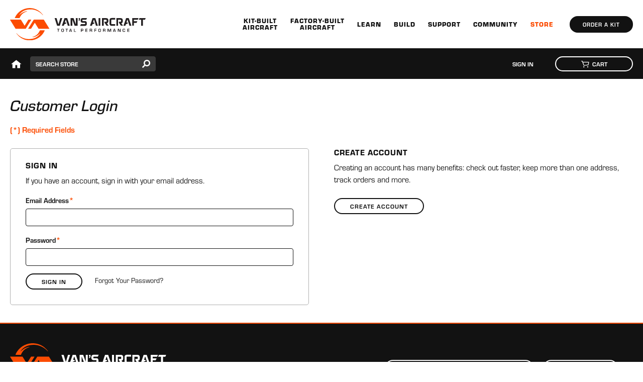

--- FILE ---
content_type: text/html; charset=UTF-8
request_url: https://store.vansaircraft.com/customer/account/login/referer/aHR0cHM6Ly9zdG9yZS52YW5zYWlyY3JhZnQuY29tL2tpdHMtY29tcG9uZW50cy9ydi04LWtpdC5odG1sP3A9Mw%2C%2C/
body_size: 10692
content:
<!doctype html>
<html lang="en">
    <head >
        <script>
    var LOCALE = 'en\u002DUS';
    var BASE_URL = 'https\u003A\u002F\u002Fstore.vansaircraft.com\u002F';
    var require = {
        'baseUrl': 'https\u003A\u002F\u002Fstore.vansaircraft.com\u002Fstatic\u002Fversion1767616972\u002Ffrontend\u002FVans\u002Fvansaircraft\u002Fen_US'
    };</script>        <meta charset="utf-8"/>
<meta name="title" content="Customer Login"/>
<meta name="robots" content="INDEX,FOLLOW"/>
<meta name="viewport" content="width=device-width, initial-scale=1"/>
<meta name="format-detection" content="telephone=no"/>
<title>Customer Login</title>
<link  rel="stylesheet" type="text/css"  media="all" href="https://store.vansaircraft.com/static/version1767616972/frontend/Vans/vansaircraft/en_US/mage/calendar.css" />
<link  rel="stylesheet" type="text/css"  media="all" href="https://store.vansaircraft.com/static/version1767616972/frontend/Vans/vansaircraft/en_US/css/styles-m.css" />
<link  rel="stylesheet" type="text/css"  media="all" href="https://store.vansaircraft.com/static/version1767616972/frontend/Vans/vansaircraft/en_US/css/jquery.mmenu.css" />
<link  rel="stylesheet" type="text/css"  media="all" href="https://store.vansaircraft.com/static/version1767616972/frontend/Vans/vansaircraft/en_US/css/jquery.mmenu.navbars.css" />
<link  rel="stylesheet" type="text/css"  media="all" href="https://store.vansaircraft.com/static/version1767616972/frontend/Vans/vansaircraft/en_US/css/jquery.mmenu.fullscreen.css" />
<link  rel="stylesheet" type="text/css"  media="all" href="https://store.vansaircraft.com/static/version1767616972/frontend/Vans/vansaircraft/en_US/Amasty_Storelocator/vendor/chosen/chosen.min.css" />
<link  rel="stylesheet" type="text/css"  media="screen and (min-width: 768px)" href="https://store.vansaircraft.com/static/version1767616972/frontend/Vans/vansaircraft/en_US/css/styles-l.css" />
<link  rel="stylesheet" type="text/css"  media="print" href="https://store.vansaircraft.com/static/version1767616972/frontend/Vans/vansaircraft/en_US/css/print.css" />
<link  rel="stylesheet" type="text/css"  media="all" href="https://use.typekit.net/opi5btm.css" />
<link  rel="stylesheet" type="text/css"  media="all" href="https://www.vansaircraft.com/wp-content/themes/vans-aircraft/dist/styles/main.css" />
<link  rel="icon" type="image/x-icon" href="https://store.vansaircraft.com/static/version1767616972/frontend/Vans/vansaircraft/en_US/Magento_Theme/favicon.ico" />
<link  rel="shortcut icon" type="image/x-icon" href="https://store.vansaircraft.com/static/version1767616972/frontend/Vans/vansaircraft/en_US/Magento_Theme/favicon.ico" />
<script  type="text/javascript"  src="https://store.vansaircraft.com/static/version1767616972/frontend/Vans/vansaircraft/en_US/requirejs/require.js"></script>
<script  type="text/javascript"  src="https://store.vansaircraft.com/static/version1767616972/frontend/Vans/vansaircraft/en_US/mage/requirejs/mixins.js"></script>
<script  type="text/javascript"  src="https://store.vansaircraft.com/static/version1767616972/frontend/Vans/vansaircraft/en_US/requirejs-config.js"></script>
<script  type="text/javascript"  src="https://store.vansaircraft.com/static/version1767616972/frontend/Vans/vansaircraft/en_US/Smile_ElasticsuiteTracker/js/tracking.js"></script>
<link rel="preload" as="font" crossorigin="anonymous" href="https://store.vansaircraft.com/static/version1767616972/frontend/Vans/vansaircraft/en_US/fonts/opensans/light/opensans-300.woff2" />
<link rel="preload" as="font" crossorigin="anonymous" href="https://store.vansaircraft.com/static/version1767616972/frontend/Vans/vansaircraft/en_US/fonts/opensans/regular/opensans-400.woff2" />
<link rel="preload" as="font" crossorigin="anonymous" href="https://store.vansaircraft.com/static/version1767616972/frontend/Vans/vansaircraft/en_US/fonts/opensans/semibold/opensans-600.woff2" />
<link rel="preload" as="font" crossorigin="anonymous" href="https://store.vansaircraft.com/static/version1767616972/frontend/Vans/vansaircraft/en_US/fonts/opensans/bold/opensans-700.woff2" />
<link rel="preload" as="font" crossorigin="anonymous" href="https://store.vansaircraft.com/static/version1767616972/frontend/Vans/vansaircraft/en_US/fonts/Luma-Icons.woff2" />
<link  href="https://fonts.googleapis.com/css?family=Teko:500" />
            <script type="text/x-magento-init">
        {
            "*": {
                "Magento_PageCache/js/form-key-provider": {
                    "isPaginationCacheEnabled":
                        0                }
            }
        }
    </script>
<script>
try{smileTracker.setConfig({beaconUrl:'https://store.vansaircraft.com/elasticsuite/tracker/hit/image/h.png',telemetryUrl:'https://t.elasticsuite.io/track',telemetryEnabled:'1',sessionConfig:{"visit_cookie_name":"STUID","visit_cookie_lifetime":"14400","visitor_cookie_lifetime":"365","visitor_cookie_name":"STVID","domain":"store.vansaircraft.com","path":"\/"},endpointUrl:'https://store.vansaircraft.com/rest/V1/elasticsuite-tracker/hit',});smileTracker.addPageVar('store_id','1');require(['Smile_ElasticsuiteTracker/js/user-consent'],function(userConsent){if(userConsent({"cookieRestrictionEnabled":"0","cookieRestrictionName":"user_allowed_save_cookie"})){smileTracker.sendTag();}});}catch(err){;}
</script>
    </head>
    <body data-container="body"
          data-mage-init='{"loaderAjax": {}, "loader": { "icon": "https://store.vansaircraft.com/static/version1767616972/frontend/Vans/vansaircraft/en_US/images/loader-2.gif"}}'
        id="html-body" class="customer-account-login page-layout-1column">
        <header class="page-header"><a href="#main" class="bypass-block">Skip to content</a>
<div class="banner" id="banner">
  <div class="container">
    <a class="banner__brand" href="https://www.vansaircraft.com/"><img src="https://www.vansaircraft.com/wp-content/themes/vans-aircraft/dist/images/logo-black.svg" alt="Van&#039;s Aircraft Total Performance RV Kit Planes"></a>
    <button class="banner__nav-toggle js-toggle-mobile-menu" aria-controls="mobile-menu" aria-expanded="false">
      <span class="bar"></span>
      <span class="bar"></span>
      <span class="bar"></span>
      <span class="bar"></span>
      <span class="screen-reader-text">Menu</span>
    </button>
    <nav class="banner__nav-primary-mobile" id="mobile-menu">
      <div class="js-main-menu-mobile"><ul id="menu-header-mobile" class="menu"><li id="menu-item-12739" class="menu-item menu-item-type-custom menu-item-object-custom menu-item-has-children menu-item-12739"><a href="#">Kit-Built Aircraft</a>
<ul class="sub-menu">
	<li id="menu-item-26481" class="aircraft rv-15 menu-item menu-item-type-post_type menu-item-object-page menu-item-26481"><a href="https://www.vansaircraft.com/rv-15/">RV-15</a></li>
	<li id="menu-item-12740" class="menu-item menu-item-type-post_type menu-item-object-page menu-item-12740"><a href="https://www.vansaircraft.com/rv-14/">RV-14 / 14A</a></li>
	<li id="menu-item-12741" class="menu-item menu-item-type-post_type menu-item-object-page menu-item-12741"><a href="https://www.vansaircraft.com/rv-12is/">RV-12iS</a></li>
	<li id="menu-item-12742" class="menu-item menu-item-type-post_type menu-item-object-page menu-item-12742"><a href="https://www.vansaircraft.com/rv-10/">RV-10</a></li>
	<li id="menu-item-12743" class="menu-item menu-item-type-post_type menu-item-object-page menu-item-12743"><a href="https://www.vansaircraft.com/rv-9/">RV-9 / 9A</a></li>
	<li id="menu-item-12744" class="menu-item menu-item-type-post_type menu-item-object-page menu-item-12744"><a href="https://www.vansaircraft.com/rv-8/">RV-8 / 8A</a></li>
	<li id="menu-item-12745" class="menu-item menu-item-type-post_type menu-item-object-page menu-item-12745"><a href="https://www.vansaircraft.com/rv-7/">RV-7 / 7A</a></li>
	<li id="menu-item-26895" class="menu-item menu-item-type-post_type menu-item-object-page menu-item-26895"><a href="https://www.vansaircraft.com/legacyrvs/">Legacy RVs</a></li>
</ul>
</li>
<li id="menu-item-25685" class="menu-item menu-item-type-custom menu-item-object-custom menu-item-has-children menu-item-25685"><a href="#">Factory-Built Aircraft</a>
<ul class="sub-menu">
	<li id="menu-item-25686" class="menu-item menu-item-type-post_type menu-item-object-page menu-item-25686"><a href="https://www.vansaircraft.com/rv-12is-slsa/">RV-12iS SLSA</a></li>
	<li id="menu-item-25691" class="menu-item menu-item-type-post_type menu-item-object-page menu-item-25691"><a href="https://www.vansaircraft.com/rv-12is-slsa/rv-12ist-trainer/">Technically-Advanced Flight Trainer</a></li>
	<li id="menu-item-25690" class="menu-item menu-item-type-post_type menu-item-object-page menu-item-25690"><a href="https://www.vansaircraft.com/rv-12is-slsa/operation-and-training/">IFR Operation and Training</a></li>
	<li id="menu-item-27333" class="menu-item menu-item-type-post_type menu-item-object-page menu-item-27333"><a href="https://www.vansaircraft.com/rv-12is-slsa/flight-schools/">Flight Schools</a></li>
	<li id="menu-item-25689" class="menu-item menu-item-type-post_type menu-item-object-page menu-item-25689"><a href="https://www.vansaircraft.com/rv-12is-slsa/history/">History</a></li>
	<li id="menu-item-25687" class="menu-item menu-item-type-post_type menu-item-object-page menu-item-25687"><a href="https://www.vansaircraft.com/rv-12is-slsa/paint-schemes/">Paint Schemes</a></li>
</ul>
</li>
<li id="menu-item-12750" class="menu-item menu-item-type-custom menu-item-object-custom menu-item-has-children menu-item-12750"><a href="#">Learn</a>
<ul class="sub-menu">
	<li id="menu-item-12751" class="menu-item menu-item-type-post_type menu-item-object-page menu-item-12751"><a href="https://www.vansaircraft.com/rv-design/">RV Design</a></li>
	<li id="menu-item-12752" class="menu-item menu-item-type-post_type menu-item-object-page menu-item-12752"><a href="https://www.vansaircraft.com/flying-an-rv/">Flying an RV</a></li>
	<li id="menu-item-12757" class="menu-item menu-item-type-post_type menu-item-object-page menu-item-12757"><a href="https://www.vansaircraft.com/demo-an-rv/">Demo an RV</a></li>
	<li id="menu-item-12753" class="menu-item menu-item-type-post_type menu-item-object-page menu-item-12753"><a href="https://www.vansaircraft.com/safety/">Safety</a></li>
	<li id="menu-item-12754" class="menu-item menu-item-type-post_type menu-item-object-page menu-item-12754"><a href="https://www.vansaircraft.com/which-rv-is-right-for-me/">Which RV is Right for Me?</a></li>
	<li id="menu-item-12755" class="menu-item menu-item-type-post_type menu-item-object-page menu-item-12755"><a href="https://www.vansaircraft.com/rv-flight-training/">RV Flight Training</a></li>
	<li id="menu-item-12756" class="menu-item menu-item-type-post_type menu-item-object-page menu-item-12756"><a href="https://www.vansaircraft.com/construction-classes/">Construction Classes and Builder Assist</a></li>
	<li id="menu-item-13988" class="menu-item menu-item-type-post_type menu-item-object-page menu-item-13988"><a href="https://www.vansaircraft.com/faq/">FAQ</a></li>
</ul>
</li>
<li id="menu-item-12759" class="menu-item menu-item-type-custom menu-item-object-custom menu-item-has-children menu-item-12759"><a href="#">Build</a>
<ul class="sub-menu">
	<li id="menu-item-12760" class="menu-item menu-item-type-post_type menu-item-object-page menu-item-12760"><a href="https://www.vansaircraft.com/building-an-rv/">Building an RV</a></li>
	<li id="menu-item-12761" class="menu-item menu-item-type-post_type menu-item-object-page menu-item-12761"><a href="https://www.vansaircraft.com/standard-kits/">Standard Kits</a></li>
	<li id="menu-item-12762" class="menu-item menu-item-type-post_type menu-item-object-page menu-item-12762"><a href="https://www.vansaircraft.com/quickbuild-kits/">QuickBuild Kits</a></li>
	<li id="menu-item-12763" class="menu-item menu-item-type-post_type menu-item-object-page menu-item-12763"><a href="https://www.vansaircraft.com/powerplants/">Powerplants</a></li>
	<li id="menu-item-12764" class="menu-item menu-item-type-post_type menu-item-object-page menu-item-12764"><a href="https://www.vansaircraft.com/building-an-rv/tools/">Tools</a></li>
	<li id="menu-item-12765" class="menu-item menu-item-type-post_type menu-item-object-page menu-item-12765"><a href="https://www.vansaircraft.com/propellers/">Propellers</a></li>
	<li id="menu-item-12766" class="menu-item menu-item-type-post_type menu-item-object-page menu-item-12766"><a href="https://www.vansaircraft.com/stem/">STEM Programs</a></li>
</ul>
</li>
<li id="menu-item-12768" class="menu-item menu-item-type-custom menu-item-object-custom menu-item-has-children menu-item-12768"><a href="#">Support</a>
<ul class="sub-menu">
	<li id="menu-item-12769" class="menu-item menu-item-type-post_type menu-item-object-page menu-item-12769"><a href="https://www.vansaircraft.com/builder-support/">Builder Support</a></li>
	<li id="menu-item-12770" class="menu-item menu-item-type-post_type menu-item-object-page menu-item-12770"><a href="https://www.vansaircraft.com/service-information-and-revisions/">Safety &#038; Service Info</a></li>
	<li id="menu-item-12771" class="menu-item menu-item-type-post_type menu-item-object-page menu-item-12771"><a href="https://www.vansaircraft.com/service-centers/">SLSA Service Centers</a></li>
	<li id="menu-item-12772" class="menu-item menu-item-type-post_type menu-item-object-page menu-item-12772"><a href="https://www.vansaircraft.com/plans-manuals/">Plans / Manuals</a></li>
	<li id="menu-item-12767" class="menu-item menu-item-type-post_type menu-item-object-page menu-item-12767"><a href="https://www.vansaircraft.com/faq-technical-builder-items/">Tech Q&#038;A</a></li>
	<li id="menu-item-12773" class="menu-item menu-item-type-post_type menu-item-object-page menu-item-12773"><a href="https://www.vansaircraft.com/downloads/">Downloads</a></li>
</ul>
</li>
<li id="menu-item-12774" class="menu-item menu-item-type-custom menu-item-object-custom menu-item-has-children menu-item-12774"><a href="#">Community</a>
<ul class="sub-menu">
	<li id="menu-item-12776" class="menu-item menu-item-type-post_type menu-item-object-page menu-item-12776"><a href="https://www.vansaircraft.com/builder-groups/">Builder Groups</a></li>
	<li id="menu-item-12777" class="menu-item menu-item-type-post_type_archive menu-item-object-vans_first_flight menu-item-12777"><a href="https://www.vansaircraft.com/first-flights/">First Flights</a></li>
	<li id="menu-item-12778" class="menu-item menu-item-type-post_type menu-item-object-page current_page_parent menu-item-12778"><a href="https://www.vansaircraft.com/news/">News</a></li>
	<li id="menu-item-12779" class="menu-item menu-item-type-post_type menu-item-object-page menu-item-12779"><a href="https://www.vansaircraft.com/events/">Events</a></li>
	<li id="menu-item-14258" class="menu-item menu-item-type-post_type menu-item-object-page menu-item-14258"><a href="https://www.vansaircraft.com/internet-resources/">Internet Resources</a></li>
</ul>
</li>
<li id="menu-item-12780" class="menu-item menu-item-type-custom menu-item-object-custom menu-item-12780"><a href="https://store.vansaircraft.com/">Store</a></li>
<li id="menu-item-12781" class="menu-item menu-item-type-post_type menu-item-object-page menu-item-12781"><a href="https://www.vansaircraft.com/contact/">Contact Us</a></li>
<li id="menu-item-12782" class="menu-item menu-item-type-post_type menu-item-object-page menu-item-12782"><a href="https://www.vansaircraft.com/company/">The Company</a></li>
<li id="menu-item-24607" class="menu-item menu-item-type-custom menu-item-object-custom menu-item-24607"><a href="https://jobs.appone.com/vansaircraftcareers">Careers</a></li>
<li id="menu-item-14683" class="menu-item menu-item-type-post_type menu-item-object-page menu-item-14683"><a href="https://www.vansaircraft.com/media/">Media</a></li>
<li class="menu-item menu-search menu-search--mobile"><form role="search" method="get" id="secondary_navigation-search-form" class="search-form" action="https://www.vansaircraft.com/"><label><span class="screen-reader-text">Search site</span><input type="search" class="search-field" placeholder="Search …" value="" name="s" title="Search for:" /></label><input type="submit" class="search-submit" value="Search" /></form></li></ul></div>    </nav>
    <nav class="banner__nav-primary">
      <div class="banner__nav-primary-container"><ul id="menu-header-desktop" class="banner__nav-primary-list js-main-menu"><li id="menu-item-426" class="menu-item menu-item-type-custom menu-item-object-custom menu-item-has-children menu-item-426"><a href="#">Kit-Built<br>Aircraft</a>
<ul class="sub-menu">
	<li id="menu-item-26478" class="aircraft rv-15 menu-item menu-item-type-post_type menu-item-object-page menu-item-26478"><a href="https://www.vansaircraft.com/rv-15/">RV-15</a></li>
	<li id="menu-item-12355" class="aircraft rv-14 menu-item menu-item-type-post_type menu-item-object-page menu-item-12355"><a href="https://www.vansaircraft.com/rv-14/">RV-14 / 14A</a></li>
	<li id="menu-item-12356" class="aircraft rv-12is menu-item menu-item-type-post_type menu-item-object-page menu-item-12356"><a href="https://www.vansaircraft.com/rv-12is/">RV-12iS</a></li>
	<li id="menu-item-12066" class="aircraft rv-10 menu-item menu-item-type-post_type menu-item-object-page menu-item-12066"><a href="https://www.vansaircraft.com/rv-10/">RV-10</a></li>
	<li id="menu-item-12357" class="aircraft rv-9 menu-item menu-item-type-post_type menu-item-object-page menu-item-12357"><a href="https://www.vansaircraft.com/rv-9/">RV-9 / 9A</a></li>
	<li id="menu-item-281" class="aircraft rv-8 menu-item menu-item-type-post_type menu-item-object-page menu-item-281"><a href="https://www.vansaircraft.com/rv-8/">RV-8 / 8A</a></li>
	<li id="menu-item-12358" class="aircraft rv-7 menu-item menu-item-type-post_type menu-item-object-page menu-item-12358"><a href="https://www.vansaircraft.com/rv-7/">RV-7 / 7A</a></li>
	<li id="menu-item-26894" class="aircraft rv-4 menu-item menu-item-type-post_type menu-item-object-page menu-item-26894"><a href="https://www.vansaircraft.com/legacyrvs/">Legacy RVs</a></li>
</ul>
</li>
<li id="menu-item-25672" class="menu-item menu-item-type-custom menu-item-object-custom menu-item-has-children menu-item-25672"><a href="#">Factory-Built<br>Aircraft</a>
<ul class="sub-menu">
	<li id="menu-item-25673" class="aircraft rv-12is menu-item menu-item-type-post_type menu-item-object-page menu-item-25673"><a href="https://www.vansaircraft.com/rv-12is-slsa/">RV-12iS SLSA</a></li>
	<li id="menu-item-25678" class="menu-item menu-item-type-post_type menu-item-object-page menu-item-25678"><a href="https://www.vansaircraft.com/rv-12is-slsa/rv-12ist-trainer/">Technically-Advanced<br>Flight Trainer</a></li>
	<li id="menu-item-25677" class="menu-item menu-item-type-post_type menu-item-object-page menu-item-25677"><a href="https://www.vansaircraft.com/rv-12is-slsa/operation-and-training/">IFR Operation<br>and Training</a></li>
	<li id="menu-item-27332" class="menu-item menu-item-type-post_type menu-item-object-page menu-item-27332"><a href="https://www.vansaircraft.com/rv-12is-slsa/flight-schools/">Flight Schools</a></li>
	<li id="menu-item-25676" class="menu-item menu-item-type-post_type menu-item-object-page menu-item-25676"><a href="https://www.vansaircraft.com/rv-12is-slsa/history/">History</a></li>
	<li id="menu-item-25674" class="menu-item menu-item-type-post_type menu-item-object-page menu-item-25674"><a href="https://www.vansaircraft.com/rv-12is-slsa/paint-schemes/">Paint Schemes</a></li>
</ul>
</li>
<li id="menu-item-427" class="menu-item menu-item-type-custom menu-item-object-custom menu-item-has-children menu-item-427"><a href="#">Learn</a>
<ul class="sub-menu">
	<li id="menu-item-168" class="menu-item menu-item-type-post_type menu-item-object-page menu-item-168"><a href="https://www.vansaircraft.com/rv-design/">RV Design</a></li>
	<li id="menu-item-167" class="menu-item menu-item-type-post_type menu-item-object-page menu-item-167"><a href="https://www.vansaircraft.com/flying-an-rv/">Flying an RV</a></li>
	<li id="menu-item-166" class="menu-item menu-item-type-post_type menu-item-object-page menu-item-166"><a href="https://www.vansaircraft.com/demo-an-rv/">Demo an RV</a></li>
	<li id="menu-item-170" class="menu-item menu-item-type-post_type menu-item-object-page menu-item-170"><a href="https://www.vansaircraft.com/safety/">Safety</a></li>
	<li id="menu-item-171" class="menu-item menu-item-type-post_type menu-item-object-page menu-item-171"><a href="https://www.vansaircraft.com/which-rv-is-right-for-me/">Which RV is Right for Me?</a></li>
	<li id="menu-item-169" class="menu-item menu-item-type-post_type menu-item-object-page menu-item-169"><a href="https://www.vansaircraft.com/rv-flight-training/">RV Flight Training</a></li>
	<li id="menu-item-174" class="menu-item menu-item-type-post_type menu-item-object-page menu-item-174"><a href="https://www.vansaircraft.com/construction-classes/">Construction Classes and Builder Assist</a></li>
	<li id="menu-item-13989" class="menu-item menu-item-type-post_type menu-item-object-page menu-item-13989"><a href="https://www.vansaircraft.com/faq/">FAQ</a></li>
</ul>
</li>
<li id="menu-item-428" class="menu-item menu-item-type-custom menu-item-object-custom menu-item-has-children menu-item-428"><a href="#">Build</a>
<ul class="sub-menu">
	<li id="menu-item-152" class="menu-item menu-item-type-post_type menu-item-object-page menu-item-152"><a href="https://www.vansaircraft.com/building-an-rv/">Building an RV</a></li>
	<li id="menu-item-157" class="menu-item menu-item-type-post_type menu-item-object-page menu-item-157"><a href="https://www.vansaircraft.com/standard-kits/">Standard Kits</a></li>
	<li id="menu-item-156" class="menu-item menu-item-type-post_type menu-item-object-page menu-item-156"><a href="https://www.vansaircraft.com/quickbuild-kits/">QuickBuild Kits</a></li>
	<li id="menu-item-154" class="menu-item menu-item-type-post_type menu-item-object-page menu-item-154"><a href="https://www.vansaircraft.com/powerplants/">Powerplants</a></li>
	<li id="menu-item-155" class="menu-item menu-item-type-post_type menu-item-object-page menu-item-155"><a href="https://www.vansaircraft.com/propellers/">Propellers</a></li>
	<li id="menu-item-12082" class="menu-item menu-item-type-post_type menu-item-object-page menu-item-has-children menu-item-12082"><a href="https://www.vansaircraft.com/building-an-rv/tools/">Tools</a>
	<ul class="sub-menu">
		<li id="menu-item-12083" class="menu-item menu-item-type-post_type menu-item-object-page menu-item-12083"><a href="https://www.vansaircraft.com/building-an-rv/tools/list-of-recommended-tools/">List of Recommended Tools</a></li>
		<li id="menu-item-12081" class="menu-item menu-item-type-post_type menu-item-object-page menu-item-12081"><a href="https://www.vansaircraft.com/building-an-rv/tools/tool-suppliers/">Tool Suppliers</a></li>
	</ul>
</li>
	<li id="menu-item-12621" class="menu-item menu-item-type-post_type menu-item-object-page menu-item-12621"><a href="https://www.vansaircraft.com/stem/">STEM Programs</a></li>
</ul>
</li>
<li id="menu-item-429" class="menu-item menu-item-type-custom menu-item-object-custom menu-item-has-children menu-item-429"><a href="#">Support</a>
<ul class="sub-menu">
	<li id="menu-item-176" class="menu-item menu-item-type-post_type menu-item-object-page menu-item-176"><a href="https://www.vansaircraft.com/builder-support/">Builder Support</a></li>
	<li id="menu-item-180" class="menu-item menu-item-type-post_type menu-item-object-page menu-item-180"><a href="https://www.vansaircraft.com/service-information-and-revisions/">Safety &#038; Service Info</a></li>
	<li id="menu-item-181" class="menu-item menu-item-type-post_type menu-item-object-page menu-item-181"><a href="https://www.vansaircraft.com/service-centers/">SLSA Service Centers</a></li>
	<li id="menu-item-179" class="menu-item menu-item-type-post_type menu-item-object-page menu-item-179"><a href="https://www.vansaircraft.com/plans-manuals/">Plans / Manuals</a></li>
	<li id="menu-item-12710" class="menu-item menu-item-type-post_type menu-item-object-page menu-item-12710"><a href="https://www.vansaircraft.com/faq-technical-builder-items/">Tech Q&#038;A</a></li>
	<li id="menu-item-177" class="menu-item menu-item-type-post_type menu-item-object-page menu-item-177"><a href="https://www.vansaircraft.com/downloads/">Downloads</a></li>
</ul>
</li>
<li id="menu-item-430" class="menu-item menu-item-type-custom menu-item-object-custom menu-item-has-children menu-item-430"><a href="#">Community</a>
<ul class="sub-menu">
	<li id="menu-item-159" class="menu-item menu-item-type-post_type menu-item-object-page menu-item-159"><a href="https://www.vansaircraft.com/builder-groups/">Builder Groups</a></li>
	<li id="menu-item-580" class="menu-item menu-item-type-post_type_archive menu-item-object-vans_first_flight menu-item-580"><a href="https://www.vansaircraft.com/first-flights/">First Flights</a></li>
	<li id="menu-item-162" class="menu-item menu-item-type-post_type menu-item-object-page current_page_parent menu-item-162"><a href="https://www.vansaircraft.com/news/">News</a></li>
	<li id="menu-item-11611" class="menu-item menu-item-type-post_type menu-item-object-page menu-item-11611"><a href="https://www.vansaircraft.com/events/">Events</a></li>
	<li id="menu-item-14255" class="menu-item menu-item-type-post_type menu-item-object-page menu-item-14255"><a href="https://www.vansaircraft.com/internet-resources/">Internet Resources</a></li>
</ul>
</li>
<li id="menu-item-182" class="menu-item menu-item-type-custom menu-item-object-custom menu-item-182"><a href="https://store.vansaircraft.com/">Store</a></li>
<li class="menu-item menu-search"><button class="menu-toggle-search" aria-expanded="false" aria-controls="primary_navigation-search-form">&nbsp;<span class="screen-reader-text">Search</span></button><form role="search" method="get" id="primary_navigation-search-form" class="search-form" action="https://www.vansaircraft.com/"><label><span class="screen-reader-text">Search for:</span><input type="search" class="search-field" placeholder="Search …" value="" name="s" title="Search for:" /></label><input type="submit" class="search-submit" value="Search" /></form></li></ul></div>      <a href="https://www.vansaircraft.com/order-a-kit/" class="banner__nav-primary-button">Order a Kit</a>
    </nav>
  </div>
</div>
<div class="banner banner--panel"><div class="panel wrapper"><div class="panel header"><a href="/" class="header-home"><span class="home-icon"></span></a>
<a class="action skip contentarea"
   href="#contentarea">
    <span>
        Skip to Content    </span>
</a>


<div class="block block-search">
    <div class="block block-title">
        <strong>Search</strong>
    </div>

    <div class="block block-content">
        <form
            id="minisearch-form-top-search"
            class="form minisearch"
            action="https://store.vansaircraft.com/catalogsearch/result/"
            method="get"
        >
            <div class="field search">
                <label class="label" for="minisearch-input-top-search" data-role="minisearch-label">
                    <span>Search</span>
                </label>

                <div class="control">
                    <input
                        id="minisearch-input-top-search"
                        type="text"
                        name="q"
                        value=""
                        placeholder="Search store"
                        class="input-text"
                        maxlength="128"
                        role="combobox"
                        aria-haspopup="false"
                        aria-autocomplete="both"
                        aria-expanded="false"
                        autocomplete="off"
                        data-block="autocomplete-form"
                        data-mage-init="&#x7B;&quot;quickSearch&quot;&#x3A;&#x7B;&quot;formSelector&quot;&#x3A;&quot;&#x23;minisearch-form-top-search&quot;,&quot;url&quot;&#x3A;&quot;https&#x3A;&#x5C;&#x2F;&#x5C;&#x2F;store.vansaircraft.com&#x5C;&#x2F;search&#x5C;&#x2F;ajax&#x5C;&#x2F;suggest&#x5C;&#x2F;&quot;,&quot;destinationSelector&quot;&#x3A;&quot;&#x23;minisearch-autocomplete-top-search&quot;,&quot;templates&quot;&#x3A;&#x7B;&quot;term&quot;&#x3A;&#x7B;&quot;title&quot;&#x3A;&quot;Search&#x20;terms&quot;,&quot;template&quot;&#x3A;&quot;Smile_ElasticsuiteCore&#x5C;&#x2F;autocomplete&#x5C;&#x2F;term&quot;&#x7D;,&quot;product&quot;&#x3A;&#x7B;&quot;title&quot;&#x3A;&quot;Products&quot;,&quot;template&quot;&#x3A;&quot;Smile_ElasticsuiteCatalog&#x5C;&#x2F;autocomplete&#x5C;&#x2F;product&quot;&#x7D;,&quot;category&quot;&#x3A;&#x7B;&quot;title&quot;&#x3A;&quot;Categories&quot;,&quot;template&quot;&#x3A;&quot;Smile_ElasticsuiteCatalog&#x5C;&#x2F;autocomplete&#x5C;&#x2F;category&quot;&#x7D;,&quot;product_attribute&quot;&#x3A;&#x7B;&quot;title&quot;&#x3A;&quot;Attributes&quot;,&quot;template&quot;&#x3A;&quot;Smile_ElasticsuiteCatalog&#x5C;&#x2F;autocomplete&#x5C;&#x2F;product-attribute&quot;,&quot;titleRenderer&quot;&#x3A;&quot;Smile_ElasticsuiteCatalog&#x5C;&#x2F;js&#x5C;&#x2F;autocomplete&#x5C;&#x2F;product-attribute&quot;&#x7D;&#x7D;,&quot;priceFormat&quot;&#x3A;&#x7B;&quot;pattern&quot;&#x3A;&quot;&#x24;&#x25;s&quot;,&quot;precision&quot;&#x3A;2,&quot;requiredPrecision&quot;&#x3A;2,&quot;decimalSymbol&quot;&#x3A;&quot;.&quot;,&quot;groupSymbol&quot;&#x3A;&quot;,&quot;,&quot;groupLength&quot;&#x3A;3,&quot;integerRequired&quot;&#x3A;false&#x7D;,&quot;minSearchLength&quot;&#x3A;&quot;1&quot;&#x7D;&#x7D;"
                    />

                    <div id="minisearch-autocomplete-top-search" class="search-autocomplete"></div>

                                    </div>
            </div>

            <div class="actions">
                <button
                    type="submit"
                    title="Search"
                    class="action search"
                >
                    <span>Search</span>
                </button>
            </div>
        </form>
    </div>
</div>
<ul class="header links">    <li class="greet welcome" data-bind="scope: 'customer'">
        <!-- ko if: customer().fullname  -->
        <span class="logged-in"
              data-bind="text: new String('Welcome, %1!').
              replace('%1', customer().fullname)">
        </span>
        <!-- /ko -->
        <!-- ko ifnot: customer().fullname  -->
                <!-- /ko -->
    </li>
        <script type="text/x-magento-init">
        {
            "*": {
                "Magento_Ui/js/core/app": {
                    "components": {
                        "customer": {
                            "component": "Magento_Customer/js/view/customer"
                        }
                    }
                }
            }
        }
    </script>
<li class="link authorization-link" data-label="or">
    <a href="https://store.vansaircraft.com/customer/account/login/referer/aHR0cHM6Ly9zdG9yZS52YW5zYWlyY3JhZnQuY29tL2tpdHMtY29tcG9uZW50cy9ydi04LWtpdC5odG1sP3A9Mw%2C%2C/"        >Sign In</a>
</li>
</ul>
<div data-block="minicart" class="minicart-wrapper">
    <a class="action showcart" href="https://store.vansaircraft.com/checkout/cart/"
       data-bind="scope: 'minicart_content'">
        <span class="text">Cart            <span class="counter qty empty"
                data-bind="css: { empty: !!getCartParam('summary_count') == false && !isLoading() },
                blockLoader: isLoading">
                <span class="counter-number">(<!-- ko text: getCartParam('summary_count') --><!-- /ko -->)</span>
                <span class="counter-label">
                <!-- ko if: getCartParam('summary_count') -->
                    <!-- ko text: getCartParam('summary_count') --><!-- /ko -->
                    <!-- ko i18n: 'items' --><!-- /ko -->
                <!-- /ko -->
                </span>
            </span>
        </span>

    </a>
            <div class="block block-minicart"
             data-role="dropdownDialog"
             data-mage-init='{"dropdownDialog":{
                "appendTo":"[data-block=minicart]",
                "triggerTarget":".showcart",
                "timeout": "2000",
                "closeOnMouseLeave": false,
                "closeOnEscape": true,
                "triggerClass":"active",
                "parentClass":"active",
                "buttons":[]}}'>
            <div id="minicart-content-wrapper" data-bind="scope: 'minicart_content'">
                <!-- ko template: getTemplate() --><!-- /ko -->
            </div>
                    </div>
        <script>window.checkout = {"shoppingCartUrl":"https:\/\/store.vansaircraft.com\/checkout\/cart\/","checkoutUrl":"https:\/\/store.vansaircraft.com\/checkout\/","updateItemQtyUrl":"https:\/\/store.vansaircraft.com\/checkout\/sidebar\/updateItemQty\/","removeItemUrl":"https:\/\/store.vansaircraft.com\/checkout\/sidebar\/removeItem\/","imageTemplate":"Magento_Catalog\/product\/image_with_borders","baseUrl":"https:\/\/store.vansaircraft.com\/","minicartMaxItemsVisible":5,"websiteId":"1","maxItemsToDisplay":99999,"storeId":"1","storeGroupId":"1","customerLoginUrl":"https:\/\/store.vansaircraft.com\/customer\/account\/login\/referer\/aHR0cHM6Ly9zdG9yZS52YW5zYWlyY3JhZnQuY29tL2tpdHMtY29tcG9uZW50cy9ydi04LWtpdC5odG1sP3A9Mw%2C%2C\/","isRedirectRequired":false,"autocomplete":"off","captcha":{"user_login":{"isCaseSensitive":false,"imageHeight":50,"imageSrc":"","refreshUrl":"https:\/\/store.vansaircraft.com\/captcha\/refresh\/","isRequired":false,"timestamp":1769653140}}}</script>    <script type="text/x-magento-init">
    {
        "[data-block='minicart']": {
            "Magento_Ui/js/core/app": {"components":{"minicart_content":{"children":{"subtotal.container":{"children":{"subtotal":{"children":{"subtotal.totals":{"config":{"display_cart_subtotal_incl_tax":0,"display_cart_subtotal_excl_tax":1,"template":"Magento_Tax\/checkout\/minicart\/subtotal\/totals"},"children":{"subtotal.totals.msrp":{"component":"Magento_Msrp\/js\/view\/checkout\/minicart\/subtotal\/totals","config":{"displayArea":"minicart-subtotal-hidden","template":"Magento_Msrp\/checkout\/minicart\/subtotal\/totals"}}},"component":"Magento_Tax\/js\/view\/checkout\/minicart\/subtotal\/totals"}},"component":"uiComponent","config":{"template":"Magento_Checkout\/minicart\/subtotal"}}},"component":"uiComponent","config":{"displayArea":"subtotalContainer"}},"item.renderer":{"component":"Magento_Checkout\/js\/view\/cart-item-renderer","config":{"displayArea":"defaultRenderer","template":"Magento_Checkout\/minicart\/item\/default"},"children":{"item.image":{"component":"Magento_Catalog\/js\/view\/image","config":{"template":"Magento_Catalog\/product\/image","displayArea":"itemImage"}},"checkout.cart.item.price.sidebar":{"component":"uiComponent","config":{"template":"Magento_Checkout\/minicart\/item\/price","displayArea":"priceSidebar"}}}},"extra_info":{"component":"uiComponent","config":{"displayArea":"extraInfo"}},"promotion":{"component":"uiComponent","config":{"displayArea":"promotion"}}},"config":{"itemRenderer":{"default":"defaultRenderer","simple":"defaultRenderer","virtual":"defaultRenderer"},"template":"Magento_Checkout\/minicart\/content"},"component":"Magento_Checkout\/js\/view\/minicart"}},"types":[]}        },
        "*": {
            "Magento_Ui/js/block-loader": "https\u003A\u002F\u002Fstore.vansaircraft.com\u002Fstatic\u002Fversion1767616972\u002Ffrontend\u002FVans\u002Fvansaircraft\u002Fen_US\u002Fimages\u002Floader\u002D1.gif"
        }
    }
    </script>
</div>
</div></div></div></header>
<script type="text/x-magento-init">
    {
        "*": {
            "Magento_PageBuilder/js/widget-initializer": {
                "config": {"[data-content-type=\"slider\"][data-appearance=\"default\"]":{"Magento_PageBuilder\/js\/content-type\/slider\/appearance\/default\/widget":false},"[data-content-type=\"map\"]":{"Magento_PageBuilder\/js\/content-type\/map\/appearance\/default\/widget":false},"[data-content-type=\"row\"]":{"Magento_PageBuilder\/js\/content-type\/row\/appearance\/default\/widget":false},"[data-content-type=\"tabs\"]":{"Magento_PageBuilder\/js\/content-type\/tabs\/appearance\/default\/widget":false},"[data-content-type=\"slide\"]":{"Magento_PageBuilder\/js\/content-type\/slide\/appearance\/default\/widget":{"buttonSelector":".pagebuilder-slide-button","showOverlay":"hover","dataRole":"slide"}},"[data-content-type=\"banner\"]":{"Magento_PageBuilder\/js\/content-type\/banner\/appearance\/default\/widget":{"buttonSelector":".pagebuilder-banner-button","showOverlay":"hover","dataRole":"banner"}},"[data-content-type=\"buttons\"]":{"Magento_PageBuilder\/js\/content-type\/buttons\/appearance\/inline\/widget":false},"[data-content-type=\"products\"][data-appearance=\"carousel\"]":{"Magento_PageBuilder\/js\/content-type\/products\/appearance\/carousel\/widget":false}},
                "breakpoints": {"desktop":{"label":"Desktop","stage":true,"default":true,"class":"desktop-switcher","icon":"Magento_PageBuilder::css\/images\/switcher\/switcher-desktop.svg","conditions":{"min-width":"1024px"},"options":{"products":{"default":{"slidesToShow":"5"}}}},"tablet":{"conditions":{"max-width":"1024px","min-width":"768px"},"options":{"products":{"default":{"slidesToShow":"4"},"continuous":{"slidesToShow":"3"}}}},"mobile":{"label":"Mobile","stage":true,"class":"mobile-switcher","icon":"Magento_PageBuilder::css\/images\/switcher\/switcher-mobile.svg","media":"only screen and (max-width: 768px)","conditions":{"max-width":"768px","min-width":"640px"},"options":{"products":{"default":{"slidesToShow":"3"}}}},"mobile-small":{"conditions":{"max-width":"640px"},"options":{"products":{"default":{"slidesToShow":"2"},"continuous":{"slidesToShow":"1"}}}}}            }
        }
    }
</script>

<div class="cookie-status-message" id="cookie-status">
    The store will not work correctly when cookies are disabled.</div>
<script type="text&#x2F;javascript">document.querySelector("#cookie-status").style.display = "none";</script>
<script type="text/x-magento-init">
    {
        "*": {
            "cookieStatus": {}
        }
    }
</script>

<script type="text/x-magento-init">
    {
        "*": {
            "mage/cookies": {
                "expires": null,
                "path": "\u002F",
                "domain": ".store.vansaircraft.com",
                "secure": true,
                "lifetime": "14400"
            }
        }
    }
</script>
    <noscript>
        <div class="message global noscript">
            <div class="content">
                <p>
                    <strong>JavaScript seems to be disabled in your browser.</strong>
                    <span>
                        For the best experience on our site, be sure to turn on Javascript in your browser.                    </span>
                </p>
            </div>
        </div>
    </noscript>

<script>
    window.cookiesConfig = window.cookiesConfig || {};
    window.cookiesConfig.secure = true;
</script><script>    require.config({
        map: {
            '*': {
                wysiwygAdapter: 'mage/adminhtml/wysiwyg/tiny_mce/tinymceAdapter'
            }
        }
    });</script><script>    require.config({
        paths: {
            googleMaps: 'https\u003A\u002F\u002Fmaps.googleapis.com\u002Fmaps\u002Fapi\u002Fjs\u003Fv\u003D3\u0026key\u003D'
        },
        config: {
            'Magento_PageBuilder/js/utils/map': {
                style: '',
            },
            'Magento_PageBuilder/js/content-type/map/preview': {
                apiKey: '',
                apiKeyErrorMessage: 'You\u0020must\u0020provide\u0020a\u0020valid\u0020\u003Ca\u0020href\u003D\u0027https\u003A\u002F\u002Fstore.vansaircraft.com\u002Fadminhtml\u002Fsystem_config\u002Fedit\u002Fsection\u002Fcms\u002F\u0023cms_pagebuilder\u0027\u0020target\u003D\u0027_blank\u0027\u003EGoogle\u0020Maps\u0020API\u0020key\u003C\u002Fa\u003E\u0020to\u0020use\u0020a\u0020map.'
            },
            'Magento_PageBuilder/js/form/element/map': {
                apiKey: '',
                apiKeyErrorMessage: 'You\u0020must\u0020provide\u0020a\u0020valid\u0020\u003Ca\u0020href\u003D\u0027https\u003A\u002F\u002Fstore.vansaircraft.com\u002Fadminhtml\u002Fsystem_config\u002Fedit\u002Fsection\u002Fcms\u002F\u0023cms_pagebuilder\u0027\u0020target\u003D\u0027_blank\u0027\u003EGoogle\u0020Maps\u0020API\u0020key\u003C\u002Fa\u003E\u0020to\u0020use\u0020a\u0020map.'
            },
        }
    });</script><script>
    require.config({
        shim: {
            'Magento_PageBuilder/js/utils/map': {
                deps: ['googleMaps']
            }
        }
    });</script>
<div class="page-wrapper"><main id="maincontent" class="page-main"><a id="contentarea" tabindex="-1"></a>
<div class="page-title-wrapper">
    <h1 class="page-title"
                >
        <span class="base" data-ui-id="page-title-wrapper" >Customer Login</span>    </h1>
    </div>
<div class="page messages"><div data-placeholder="messages"></div>
<div data-bind="scope: 'messages'">
    <!-- ko if: cookieMessages && cookieMessages.length > 0 -->
    <div aria-atomic="true" role="alert" data-bind="foreach: { data: cookieMessages, as: 'message' }" class="messages">
        <div data-bind="attr: {
            class: 'message-' + message.type + ' ' + message.type + ' message',
            'data-ui-id': 'message-' + message.type
        }">
            <div data-bind="html: $parent.prepareMessageForHtml(message.text)"></div>
        </div>
    </div>
    <!-- /ko -->

    <!-- ko if: messages().messages && messages().messages.length > 0 -->
    <div aria-atomic="true" role="alert" class="messages" data-bind="foreach: {
        data: messages().messages, as: 'message'
    }">
        <div data-bind="attr: {
            class: 'message-' + message.type + ' ' + message.type + ' message',
            'data-ui-id': 'message-' + message.type
        }">
            <div data-bind="html: $parent.prepareMessageForHtml(message.text)"></div>
        </div>
    </div>
    <!-- /ko -->
</div>
<script type="text/x-magento-init">
    {
        "*": {
            "Magento_Ui/js/core/app": {
                "components": {
                        "messages": {
                            "component": "Magento_Theme/js/view/messages"
                        }
                    }
                }
            }
    }
</script>
</div><div class="columns"><div class="column main"><input name="form_key" type="hidden" value="5wmjXcsUUMvSCnoU" /><div id="authenticationPopup" data-bind="scope:'authenticationPopup', style: {display: 'none'}">
        <script>window.authenticationPopup = {"autocomplete":"off","customerRegisterUrl":"https:\/\/store.vansaircraft.com\/customer\/account\/create\/","customerForgotPasswordUrl":"https:\/\/store.vansaircraft.com\/customer\/account\/forgotpassword\/","baseUrl":"https:\/\/store.vansaircraft.com\/","customerLoginUrl":"https:\/\/store.vansaircraft.com\/customer\/ajax\/login\/"}</script>    <!-- ko template: getTemplate() --><!-- /ko -->
        <script type="text/x-magento-init">
        {
            "#authenticationPopup": {
                "Magento_Ui/js/core/app": {"components":{"authenticationPopup":{"component":"Magento_Customer\/js\/view\/authentication-popup","children":{"messages":{"component":"Magento_Ui\/js\/view\/messages","displayArea":"messages"},"captcha":{"component":"Magento_Captcha\/js\/view\/checkout\/loginCaptcha","displayArea":"additional-login-form-fields","formId":"user_login","configSource":"checkout"}}}}}            },
            "*": {
                "Magento_Ui/js/block-loader": "https\u003A\u002F\u002Fstore.vansaircraft.com\u002Fstatic\u002Fversion1767616972\u002Ffrontend\u002FVans\u002Fvansaircraft\u002Fen_US\u002Fimages\u002Floader\u002D1.gif"
                            }
        }
    </script>
</div>
<script type="text/x-magento-init">
    {
        "*": {
            "Magento_Customer/js/section-config": {
                "sections": {"stores\/store\/switch":["*"],"stores\/store\/switchrequest":["*"],"directory\/currency\/switch":["*"],"*":["messages"],"customer\/account\/logout":["*","recently_viewed_product","recently_compared_product","persistent"],"customer\/account\/loginpost":["*"],"customer\/account\/createpost":["*"],"customer\/account\/editpost":["*"],"customer\/ajax\/login":["checkout-data","cart","captcha"],"catalog\/product_compare\/add":["compare-products"],"catalog\/product_compare\/remove":["compare-products"],"catalog\/product_compare\/clear":["compare-products"],"sales\/guest\/reorder":["cart","amasty-storepickup-data","amasty-selected-pickup-info"],"sales\/order\/reorder":["cart","amasty-storepickup-data","amasty-selected-pickup-info"],"checkout\/cart\/add":["cart","directory-data","amasty-storepickup-data","amasty-selected-pickup-info"],"checkout\/cart\/delete":["cart","amasty-storepickup-data","amasty-selected-pickup-info"],"checkout\/cart\/updatepost":["cart","amasty-storepickup-data"],"checkout\/cart\/updateitemoptions":["cart","amasty-storepickup-data"],"checkout\/cart\/couponpost":["cart"],"checkout\/cart\/estimatepost":["cart","amasty-storepickup-data"],"checkout\/cart\/estimateupdatepost":["cart","amasty-storepickup-data"],"checkout\/onepage\/saveorder":["cart","checkout-data","last-ordered-items","amasty-checkout-data","amasty-storepickup-data","amasty-selected-pickup-info"],"checkout\/sidebar\/removeitem":["cart","amasty-storepickup-data"],"checkout\/sidebar\/updateitemqty":["cart","amasty-storepickup-data"],"rest\/*\/v1\/carts\/*\/payment-information":["cart","last-ordered-items","captcha","instant-purchase","amasty-checkout-data"],"rest\/*\/v1\/guest-carts\/*\/payment-information":["cart","captcha","amasty-checkout-data"],"rest\/*\/v1\/guest-carts\/*\/selected-payment-method":["cart","checkout-data"],"rest\/*\/v1\/carts\/*\/selected-payment-method":["cart","checkout-data","instant-purchase"],"customer\/address\/*":["instant-purchase"],"customer\/account\/*":["instant-purchase"],"vault\/cards\/deleteaction":["instant-purchase"],"multishipping\/checkout\/overviewpost":["cart","amasty-storepickup-data","amasty-selected-pickup-info"],"paypal\/express\/placeorder":["cart","checkout-data","amasty-checkout-data","amasty-storepickup-data","amasty-selected-pickup-info"],"paypal\/payflowexpress\/placeorder":["cart","checkout-data","amasty-checkout-data","amasty-storepickup-data","amasty-selected-pickup-info"],"paypal\/express\/onauthorization":["cart","checkout-data","amasty-storepickup-data","amasty-selected-pickup-info"],"persistent\/index\/unsetcookie":["persistent"],"review\/product\/post":["review"],"wishlist\/index\/add":["wishlist"],"wishlist\/index\/remove":["wishlist"],"wishlist\/index\/updateitemoptions":["wishlist"],"wishlist\/index\/update":["wishlist"],"wishlist\/index\/cart":["wishlist","cart"],"wishlist\/index\/fromcart":["wishlist","cart"],"wishlist\/index\/allcart":["wishlist","cart"],"wishlist\/shared\/allcart":["wishlist","cart"],"wishlist\/shared\/cart":["cart"],"faq\/index\/save":["faq"],"amasty_cart\/cart\/add":["amasty-storepickup-data","amasty-selected-pickup-info"],"braintree\/paypal\/placeorder":["amasty-storepickup-data","amasty-selected-pickup-info"],"authorizenet\/directpost_payment\/place":["amasty-storepickup-data","amasty-selected-pickup-info"],"rest\/*\/v1\/carts\/*\/set-aircraft":["cart","checkout-data","checkout-aircraft"],"rest\/*\/v1\/guest-carts\/*\/set-aircraft":["cart","checkout-data","checkout-aircraft"],"\/vans\/cart\/addtocart":["cart","amasty-storepickup-data","amasty-selected-pickup-info"]},
                "clientSideSections": ["checkout-data","cart-data","faq_product","amasty-checkout-data","amasty-selected-pickup-info"],
                "baseUrls": ["https:\/\/store.vansaircraft.com\/"],
                "sectionNames": ["messages","customer","compare-products","last-ordered-items","cart","directory-data","captcha","instant-purchase","loggedAsCustomer","persistent","review","wishlist","faq","amasty-storepickup-data","checkout-aircraft","recently_viewed_product","recently_compared_product","product_data_storage","paypal-billing-agreement"]            }
        }
    }
</script>
<script type="text/x-magento-init">
    {
        "*": {
            "Magento_Customer/js/customer-data": {
                "sectionLoadUrl": "https\u003A\u002F\u002Fstore.vansaircraft.com\u002Fcustomer\u002Fsection\u002Fload\u002F",
                "expirableSectionLifetime": 60,
                "expirableSectionNames": ["cart","persistent","amasty-storepickup-data"],
                "cookieLifeTime": "14400",
                "updateSessionUrl": "https\u003A\u002F\u002Fstore.vansaircraft.com\u002Fcustomer\u002Faccount\u002FupdateSession\u002F"
            }
        }
    }
</script>
<script type="text/x-magento-init">
    {
        "*": {
            "Magento_Customer/js/invalidation-processor": {
                "invalidationRules": {
                    "website-rule": {
                        "Magento_Customer/js/invalidation-rules/website-rule": {
                            "scopeConfig": {
                                "websiteId": "1"
                            }
                        }
                    }
                }
            }
        }
    }
</script>
<script type="text/x-magento-init">
    {
        "body": {
            "pageCache": {"url":"https:\/\/store.vansaircraft.com\/page_cache\/block\/render\/referer\/aHR0cHM6Ly9zdG9yZS52YW5zYWlyY3JhZnQuY29tL2tpdHMtY29tcG9uZW50cy9ydi04LWtpdC5odG1sP3A9Mw%2C%2C\/","handles":["default","customer_account_login"],"originalRequest":{"route":"customer","controller":"account","action":"login","uri":"\/customer\/account\/login\/referer\/aHR0cHM6Ly9zdG9yZS52YW5zYWlyY3JhZnQuY29tL2tpdHMtY29tcG9uZW50cy9ydi04LWtpdC5odG1sP3A9Mw%2C%2C\/"},"versionCookieName":"private_content_version"}        }
    }
</script>
<div class="required-fields-label-container">
<label>
(*) Required Fields</label></div><div class="login-container"><div class="block block-customer-login">
    <div class="block-title">
        <strong id="block-customer-login-heading" role="heading" aria-level="2">Sign In</strong>
    </div>
    <div class="block-content" aria-labelledby="block-customer-login-heading">
        <form class="form form-login"
              action="https://store.vansaircraft.com/customer/account/loginPost/referer/aHR0cHM6Ly9zdG9yZS52YW5zYWlyY3JhZnQuY29tL2tpdHMtY29tcG9uZW50cy9ydi04LWtpdC5odG1sP3A9Mw%2C%2C/"
              method="post"
              id="login-form"
              data-mage-init='{"validation":{}}'>
            <input name="form_key" type="hidden" value="5wmjXcsUUMvSCnoU" />            <fieldset class="fieldset login">
                <div class="field note">If you have an account, sign in with your email address.</div>
                <div class="field email required">
                    <label class="label" for="email"><span>Email Address</span></label>
                    <div class="control">
                        <input name="login[username]" value=""
                             autocomplete="off"                               id="email" type="email" class="input-text"
                               title="Email"
                               data-mage-init='{"mage/trim-input":{}}'
                               data-validate="{required:true, 'validate-email':true}">
                    </div>
                </div>
                <div class="field password required">
                    <label for="pass" class="label"><span>Password</span></label>
                    <div class="control">
                        <input name="login[password]" type="password"
                             autocomplete="off"                               class="input-text" id="pass"
                               title="Password"
                               data-validate="{required:true}">
                    </div>
                </div>
                                <div class="actions-toolbar">
                    <div class="primary"><button type="submit" class="action login primary" name="send" id="send2"><span>Sign In</span></button></div>
                    <div class="secondary"><a class="action remind" href="https://store.vansaircraft.com/customer/account/forgotpassword/"><span>Forgot Your Password?</span></a></div>
                </div>
            </fieldset>
        </form>
    </div>
    <script type="text/x-magento-init">
        {
            "*": {
                "Magento_Customer/js/block-submit-on-send": {
                    "formId": "login-form"
                }
            }
        }
    </script>
</div>
<div class="block block-new-customer">
    <div class="block-title">
        <strong id="block-new-customer-heading" role="heading" aria-level="2">Create Account</strong>
    </div>
    <div class="block-content" aria-labelledby="block-new-customer-heading">
        <p>Creating an account has many benefits: check out faster, keep more than one address, track orders and more.</p>
        <div class="actions-toolbar">
            <div class="primary">
                <a href="https://store.vansaircraft.com/customer/account/create/" class="action create primary"><span>Create Account</span></a>
            </div>
        </div>
    </div>
</div>
</div><script type="text/x-magento-init">
    {
        "body": {
            "requireCookie": {"noCookieUrl":"https:\/\/store.vansaircraft.com\/cookie\/index\/noCookies\/","triggers":[".action.login"],"isRedirectCmsPage":true}        }
    }
</script>
</div></div></main><footer class="page-footer"><div class="content-info">
	<div class="content-info__first">
		<div class="container">
			<a class="content-info__brand" href="https://www.vansaircraft.com/"><img src="https://www.vansaircraft.com/wp-content/themes/vans-aircraft/dist/images/logo-white-vertical.svg" alt="Van&#039;s Aircraft Total Performance RV Kit Planes"><img src="https://www.vansaircraft.com/wp-content/themes/vans-aircraft/dist/images/logo-white.svg" alt="Van&#039;s Aircraft Total Performance RV Kit Planes"></a>
			<nav class="content-info__nav-cta">
				<div class="menu-footer-ctas-container"><ul id="menu-footer-ctas" class="menu"><li id="menu-item-248" class="menu-item menu-item-type-custom menu-item-object-custom menu-item-248"><a href="https://www.vansaircraft.com/service-information-and-revisions/">Safety &#038; Service Documentation</a></li>
<li id="menu-item-249" class="menu-item menu-item-type-custom menu-item-object-custom menu-item-249"><a target="_blank" href="http://eepurl.com/gc990r">Get Updates</a></li>
</ul></div>			</nav>
			<nav class="content-info__nav-primary">
				<div class="js-footer-menu"><ul id="menu-footer" class="content-info__nav-primary-list"><li id="menu-item-432" class="menu-item menu-item-type-custom menu-item-object-custom menu-item-has-children menu-item-432"><a href="#">Aircraft</a>
<ul class="sub-menu">
	<li id="menu-item-26482" class="aircraft rv-15 menu-item menu-item-type-post_type menu-item-object-page menu-item-26482"><a href="https://www.vansaircraft.com/rv-15/">RV-15</a></li>
	<li id="menu-item-12361" class="menu-item menu-item-type-post_type menu-item-object-page menu-item-12361"><a href="https://www.vansaircraft.com/rv-14/">RV-14 / 14A</a></li>
	<li id="menu-item-12362" class="menu-item menu-item-type-post_type menu-item-object-page menu-item-12362"><a href="https://www.vansaircraft.com/rv-12is/">RV-12iS</a></li>
	<li id="menu-item-12067" class="menu-item menu-item-type-post_type menu-item-object-page menu-item-12067"><a href="https://www.vansaircraft.com/rv-10/">RV-10</a></li>
	<li id="menu-item-12363" class="menu-item menu-item-type-post_type menu-item-object-page menu-item-12363"><a href="https://www.vansaircraft.com/rv-9/">RV-9 / 9A</a></li>
	<li id="menu-item-273" class="menu-item menu-item-type-post_type menu-item-object-page menu-item-273"><a href="https://www.vansaircraft.com/rv-8/">RV-8 / 8A</a></li>
	<li id="menu-item-12364" class="menu-item menu-item-type-post_type menu-item-object-page menu-item-12364"><a href="https://www.vansaircraft.com/rv-7/">RV-7 / 7A</a></li>
	<li id="menu-item-26896" class="menu-item menu-item-type-post_type menu-item-object-page menu-item-26896"><a href="https://www.vansaircraft.com/legacyrvs/">Legacy RVs</a></li>
</ul>
</li>
<li id="menu-item-431" class="menu-item menu-item-type-custom menu-item-object-custom menu-item-has-children menu-item-431"><a href="#">Learn</a>
<ul class="sub-menu">
	<li id="menu-item-201" class="menu-item menu-item-type-post_type menu-item-object-page menu-item-201"><a href="https://www.vansaircraft.com/rv-design/">RV Design</a></li>
	<li id="menu-item-202" class="menu-item menu-item-type-post_type menu-item-object-page menu-item-202"><a href="https://www.vansaircraft.com/flying-an-rv/">Flying an RV</a></li>
	<li id="menu-item-203" class="menu-item menu-item-type-post_type menu-item-object-page menu-item-203"><a href="https://www.vansaircraft.com/safety/">Safety</a></li>
	<li id="menu-item-204" class="menu-item menu-item-type-post_type menu-item-object-page menu-item-204"><a href="https://www.vansaircraft.com/which-rv-is-right-for-me/">Which RV is Right for Me?</a></li>
	<li id="menu-item-205" class="menu-item menu-item-type-post_type menu-item-object-page menu-item-205"><a href="https://www.vansaircraft.com/rv-flight-training/">RV Flight Training</a></li>
	<li id="menu-item-206" class="menu-item menu-item-type-post_type menu-item-object-page menu-item-206"><a href="https://www.vansaircraft.com/construction-classes/">Construction Classes and Builder Assist</a></li>
	<li id="menu-item-207" class="menu-item menu-item-type-post_type menu-item-object-page menu-item-207"><a href="https://www.vansaircraft.com/demo-an-rv/">Demo an RV</a></li>
	<li id="menu-item-13990" class="menu-item menu-item-type-post_type menu-item-object-page menu-item-13990"><a href="https://www.vansaircraft.com/faq/">FAQ</a></li>
</ul>
</li>
<li id="menu-item-433" class="menu-item menu-item-type-custom menu-item-object-custom menu-item-has-children menu-item-433"><a href="#">Build</a>
<ul class="sub-menu">
	<li id="menu-item-209" class="menu-item menu-item-type-post_type menu-item-object-page menu-item-209"><a href="https://www.vansaircraft.com/building-an-rv/">Building an RV</a></li>
	<li id="menu-item-210" class="menu-item menu-item-type-post_type menu-item-object-page menu-item-210"><a href="https://www.vansaircraft.com/standard-kits/">Standard Kits</a></li>
	<li id="menu-item-211" class="menu-item menu-item-type-post_type menu-item-object-page menu-item-211"><a href="https://www.vansaircraft.com/quickbuild-kits/">QuickBuild Kits</a></li>
	<li id="menu-item-212" class="menu-item menu-item-type-post_type menu-item-object-page menu-item-212"><a href="https://www.vansaircraft.com/powerplants/">Powerplants</a></li>
	<li id="menu-item-12084" class="menu-item menu-item-type-post_type menu-item-object-page menu-item-12084"><a href="https://www.vansaircraft.com/building-an-rv/tools/">Tools</a></li>
	<li id="menu-item-213" class="menu-item menu-item-type-post_type menu-item-object-page menu-item-213"><a href="https://www.vansaircraft.com/propellers/">Propellers</a></li>
	<li id="menu-item-12622" class="menu-item menu-item-type-post_type menu-item-object-page menu-item-12622"><a href="https://www.vansaircraft.com/stem/">STEM Programs</a></li>
</ul>
</li>
<li id="menu-item-434" class="menu-item menu-item-type-custom menu-item-object-custom menu-item-has-children menu-item-434"><a href="#">Support</a>
<ul class="sub-menu">
	<li id="menu-item-216" class="menu-item menu-item-type-post_type menu-item-object-page menu-item-216"><a href="https://www.vansaircraft.com/builder-support/">Builder Support</a></li>
	<li id="menu-item-217" class="menu-item menu-item-type-post_type menu-item-object-page menu-item-217"><a href="https://www.vansaircraft.com/service-information-and-revisions/">Safety &#038; Service Info</a></li>
	<li id="menu-item-218" class="menu-item menu-item-type-post_type menu-item-object-page menu-item-218"><a href="https://www.vansaircraft.com/service-centers/">SLSA Service Centers</a></li>
	<li id="menu-item-220" class="menu-item menu-item-type-post_type menu-item-object-page menu-item-220"><a href="https://www.vansaircraft.com/plans-manuals/">Plans / Manuals</a></li>
	<li id="menu-item-12708" class="menu-item menu-item-type-post_type menu-item-object-page menu-item-12708"><a href="https://www.vansaircraft.com/faq-technical-builder-items/">Tech Q&#038;A</a></li>
	<li id="menu-item-221" class="menu-item menu-item-type-post_type menu-item-object-page menu-item-221"><a href="https://www.vansaircraft.com/downloads/">Downloads</a></li>
</ul>
</li>
<li id="menu-item-435" class="menu-item menu-item-type-custom menu-item-object-custom menu-item-has-children menu-item-435"><a href="#">Community</a>
<ul class="sub-menu">
	<li id="menu-item-224" class="menu-item menu-item-type-post_type menu-item-object-page menu-item-224"><a href="https://www.vansaircraft.com/builder-groups/">Builder Groups</a></li>
	<li id="menu-item-581" class="menu-item menu-item-type-post_type_archive menu-item-object-vans_first_flight menu-item-581"><a href="https://www.vansaircraft.com/first-flights/">First Flights</a></li>
	<li id="menu-item-226" class="menu-item menu-item-type-post_type menu-item-object-page current_page_parent menu-item-226"><a href="https://www.vansaircraft.com/news/">News</a></li>
	<li id="menu-item-11612" class="menu-item menu-item-type-post_type menu-item-object-page menu-item-11612"><a href="https://www.vansaircraft.com/events/">Events</a></li>
	<li id="menu-item-14257" class="menu-item menu-item-type-post_type menu-item-object-page menu-item-14257"><a href="https://www.vansaircraft.com/internet-resources/">Internet Resources</a></li>
</ul>
</li>
<li id="menu-item-229" class="menu-item menu-item-type-custom menu-item-object-custom menu-item-229"><a href="https://store.vansaircraft.com/">Store</a></li>
<li id="menu-item-232" class="menu-item menu-item-type-post_type menu-item-object-page menu-item-232"><a href="https://www.vansaircraft.com/contact/">Contact Us</a></li>
<li id="menu-item-231" class="menu-item menu-item-type-post_type menu-item-object-page menu-item-231"><a href="https://www.vansaircraft.com/company/">The Company</a></li>
<li id="menu-item-24566" class="menu-item menu-item-type-custom menu-item-object-custom menu-item-24566"><a href="https://jobs.appone.com/vansaircraftcareers">Careers</a></li>
<li id="menu-item-14461" class="menu-item menu-item-type-post_type menu-item-object-page menu-item-14461"><a href="https://www.vansaircraft.com/media/">Media</a></li>
</ul></div>			</nav>
			<div class="recaptcha-disclaimer">
				This site is protected by reCAPTCHA and the Google
    		<a href="https://policies.google.com/privacy" target="_blank">Privacy Policy</a> and
    		<a href="https://policies.google.com/terms" target="_blank">Terms of Service</a> apply.
			</div>
		</div>
	</div>
	<div class="content-info__second">
		<div class="container">
			<div class="content-info__copyright">
				&copy; Van's Aircraft, Inc.			</div>

			<nav class="content-info__nav-legal">
				<div class="menu-footer-legal-container"><ul id="menu-footer-legal" class="content-info__nav-legal-list"><li id="menu-item-251" class="menu-item menu-item-type-post_type menu-item-object-page menu-item-251"><a href="https://www.vansaircraft.com/site-policy/">Site Policy</a></li>
<li id="menu-item-250" class="menu-item menu-item-type-post_type menu-item-object-page menu-item-privacy-policy menu-item-250"><a rel="privacy-policy" href="https://www.vansaircraft.com/privacy-policy/">Privacy Policy</a></li>
<li id="menu-item-252" class="menu-item menu-item-type-post_type menu-item-object-page menu-item-252"><a href="https://www.vansaircraft.com/terms-of-use/">Terms of Use</a></li>
</ul></div>			</nav>
			<nav class="content-info__nav-social">
				<div class="menu-social-networks-container"><ul id="menu-social-networks" class="menu"><li id="menu-item-253" class="social-facebook menu-item menu-item-type-custom menu-item-object-custom menu-item-253"><a href="https://www.facebook.com/Vans-Aircraft-Inc-121827541221519/"><span class="screen-reader-text">Facebook</span></a></li>
<li id="menu-item-256" class="social-instagram menu-item menu-item-type-custom menu-item-object-custom menu-item-256"><a href="https://www.instagram.com/vansaircraftinc/"><span class="screen-reader-text">Instagram</span></a></li>
<li id="menu-item-254" class="social-youtube menu-item menu-item-type-custom menu-item-object-custom menu-item-254"><a href="https://www.youtube.com/user/vansweb"><span class="screen-reader-text">YouTube</span></a></li>
<li id="menu-item-255" class="social-twitter menu-item menu-item-type-custom menu-item-object-custom menu-item-255"><a href="https://twitter.com/vansaircraft"><span class="screen-reader-text">Twitter</span></a></li>
</ul></div>			</nav>
		</div>
	</div>
</div>
<!--<script src="https://www.vansaircraft.com/wp-content/themes/vans-aircraft/dist/scripts/main.js"></script>-->
<script>
    //Include Helpers JSON From WP Site
    var helpers = {
        "ajax_url": "https:\/\/www.vansaircraft.com\/wp-admin\/admin-ajax.php",
        "site_url": "https:\/\/www.vansaircraft.com",
        "theme_url": "https:\/\/www.vansaircraft.com\/wp-content\/themes\/vans-aircraft",
        "site_name": "Van's Aircraft Total Performance RV Kit Planes",
        "menu_order_url": "https:\/\/www.vansaircraft.com\/order-a-kit\/",
        "menu_order_text": "Order a Kit"
    };

    //Include Isotope as jQuery Plugin -- See: https://isotope.metafizzy.co/extras.html#requirejs-pkgd-jquery
    requirejs(['require', 'jquery', 'isotope'], function(require, $, Isotope) {
        require(['jquery-bridget/jquery-bridget'], function(jQueryBridget) {
            jQueryBridget('isotope', Isotope, $);
            //Finally Load the Vans Main JS
            require(['vans-main']);
        });
    });
</script>
</footer><script type="text/x-magento-init">
        {
            "*": {
                "Magento_Ui/js/core/app": {
                    "components": {
                        "storage-manager": {
                            "component": "Magento_Catalog/js/storage-manager",
                            "appendTo": "",
                            "storagesConfiguration" : {"recently_viewed_product":{"requestConfig":{"syncUrl":"https:\/\/store.vansaircraft.com\/catalog\/product\/frontend_action_synchronize\/"},"lifetime":"1000","allowToSendRequest":"1"},"recently_compared_product":{"requestConfig":{"syncUrl":"https:\/\/store.vansaircraft.com\/catalog\/product\/frontend_action_synchronize\/"},"lifetime":"1000","allowToSendRequest":"1"},"product_data_storage":{"updateRequestConfig":{"url":"https:\/\/store.vansaircraft.com\/rest\/default\/V1\/products-render-info"},"requestConfig":{"syncUrl":"https:\/\/store.vansaircraft.com\/catalog\/product\/frontend_action_synchronize\/"},"allowToSendRequest":"1"}}                        }
                    }
                }
            }
        }
</script>

    <small class="copyright"><span>Search engine powered by <a href="https://elasticsuite.io" rel="nofollow" style="color:inherit">ElasticSuite</a></span></small>
<script>try {
smileTracker.addPageVar('type.identifier', 'customer_account_login');
smileTracker.addPageVar('type.label', 'Customer Account Login Form');
smileTracker.addPageVar('locale', 'en_US');
} catch (err) { ; }</script></div>    <script defer src="https://static.cloudflareinsights.com/beacon.min.js/vcd15cbe7772f49c399c6a5babf22c1241717689176015" integrity="sha512-ZpsOmlRQV6y907TI0dKBHq9Md29nnaEIPlkf84rnaERnq6zvWvPUqr2ft8M1aS28oN72PdrCzSjY4U6VaAw1EQ==" data-cf-beacon='{"version":"2024.11.0","token":"59bbe1e9df644284bbc739903085c351","server_timing":{"name":{"cfCacheStatus":true,"cfEdge":true,"cfExtPri":true,"cfL4":true,"cfOrigin":true,"cfSpeedBrain":true},"location_startswith":null}}' crossorigin="anonymous"></script>
</body>
</html>


--- FILE ---
content_type: application/javascript; charset=utf-8
request_url: https://store.vansaircraft.com/static/version1767616972/frontend/Vans/vansaircraft/en_US/js/vans-main.js
body_size: 6773
content:
/**
 * Polyfill for IE9+ so we can use "closest"
 * https://developer.mozilla.org/en-US/docs/Web/API/Element/closest#Browser_compatibility
 */
if (!Element.prototype.matches) {
  Element.prototype.matches = Element.prototype.msMatchesSelector || Element.prototype.webkitMatchesSelector;
}

if (!Element.prototype.closest) {
  Element.prototype.closest = function(s) {
    var el = this;

    do {
      if (el.matches(s)) {
        return el;
      }
      el = el.parentElement || el.parentNode;
    } while (el !== null && el.nodeType === 1);
    return null;
  };
}

/*\
|*|
|*|  :: cookies.js ::
|*|
|*|  A complete cookies reader/writer framework with full unicode support.
|*|
|*|  Revision #3 - July 13th, 2017
|*|
|*|  https://developer.mozilla.org/en-US/docs/Web/API/document.cookie
|*|  https://developer.mozilla.org/User:fusionchess
|*|  https://github.com/madmurphy/cookies.js
|*|
|*|  This framework is released under the GNU Public License, version 3 or later.
|*|  http://www.gnu.org/licenses/gpl-3.0-standalone.html
|*|
|*|  Syntaxes:
|*|
|*|  * docCookies.setItem(name, value[, end[, path[, domain[, secure]]]])
|*|  * docCookies.getItem(name)
|*|  * docCookies.removeItem(name[, path[, domain]])
|*|  * docCookies.hasItem(name)
|*|  * docCookies.keys()
|*|
\*/

var docCookies = {
  getItem: function(sKey) {
    if (!sKey) {
      return null;
    }
    return (
      decodeURIComponent(
        document.cookie.replace(
          new RegExp(
            '(?:(?:^|.*;)\\s*' + encodeURIComponent(sKey).replace(/[\-\.\+\*]/g, '\\$&') + '\\s*\\=\\s*([^;]*).*$)|^.*$'
          ),
          '$1'
        )
      ) || null
    );
  },
  setItem: function(sKey, sValue, vEnd, sPath, sDomain, bSecure) {
    if (!sKey || /^(?:expires|max\-age|path|domain|secure)$/i.test(sKey)) {
      return false;
    }
    var sExpires = '';
    if (vEnd) {
      switch (vEnd.constructor) {
        case Number:
          sExpires = vEnd === Infinity ? '; expires=Fri, 31 Dec 9999 23:59:59 GMT' : '; max-age=' + vEnd;
          /*
          Note: Despite officially defined in RFC 6265, the use of `max-age` is not compatible with any
          version of Internet Explorer, Edge and some mobile browsers. Therefore passing a number to
          the end parameter might not work as expected. A possible solution might be to convert the the
          relative time to an absolute time. For instance, replacing the previous line with:
          */
          /*
          sExpires = vEnd === Infinity ? "; expires=Fri, 31 Dec 9999 23:59:59 GMT" : "; expires=" + (new Date(vEnd * 1e3 + Date.now())).toUTCString();
          */
          break;
        case String:
          sExpires = '; expires=' + vEnd;
          break;
        case Date:
          sExpires = '; expires=' + vEnd.toUTCString();
          break;
      }
    }
    document.cookie =
      encodeURIComponent(sKey) +
      '=' +
      encodeURIComponent(sValue) +
      sExpires +
      (sDomain ? '; domain=' + sDomain : '') +
      (sPath ? '; path=' + sPath : '') +
      (bSecure ? '; secure' : '');
    return true;
  },
  removeItem: function(sKey, sPath, sDomain) {
    if (!this.hasItem(sKey)) {
      return false;
    }
    document.cookie =
      encodeURIComponent(sKey) +
      '=; expires=Thu, 01 Jan 1970 00:00:00 GMT' +
      (sDomain ? '; domain=' + sDomain : '') +
      (sPath ? '; path=' + sPath : '');
    return true;
  },
  hasItem: function(sKey) {
    if (!sKey || /^(?:expires|max\-age|path|domain|secure)$/i.test(sKey)) {
      return false;
    }
    return new RegExp('(?:^|;\\s*)' + encodeURIComponent(sKey).replace(/[\-\.\+\*]/g, '\\$&') + '\\s*\\=').test(
      document.cookie
    );
  },
  keys: function() {
    var aKeys = document.cookie
      .replace(/((?:^|\s*;)[^\=]+)(?=;|$)|^\s*|\s*(?:\=[^;]*)?(?:\1|$)/g, '')
      .split(/\s*(?:\=[^;]*)?;\s*/);
    for (var nLen = aKeys.length, nIdx = 0; nIdx < nLen; nIdx++) {
      aKeys[nIdx] = decodeURIComponent(aKeys[nIdx]);
    }
    return aKeys;
  }
};

/* ========================================================================
 * DOM-based Routing
 * Based on http://goo.gl/EUTi53 by Paul Irish
 *
 * Only fires on body classes that match. If a body class contains a dash,
 * replace the dash with an underscore when adding it to the object below.
 *
 * .noConflict()
 * The routing is enclosed within an anonymous function so that you can
 * always reference jQuery with $, even when in .noConflict() mode.
 * ======================================================================== */

/**
 * Print page section
 */
function printAircraftTablesElement(element_id) {
  var content = document.getElementById(element_id).innerHTML;
  var new_window = window.open('', 'Print', 'height=600,width=800');

  new_window.document.write(
    '<html><head> ' +
      '<title>' +
      helpers.site_name +
      '</title>' +
      '<link rel="stylesheet" href="https://use.typekit.net/opi5btm.css">' +
      '<link rel="stylesheet" id="sage/css-css" href="' +
      helpers.site_url +
      '/wp-content/themes/vans-aircraft/dist/styles/main.css" type="text/css" media="all">' +
      '<style>' +
      'body { padding: 40px; } .button, .print-button { display: none; } .logo { display: block; width: 300px; margin-bottom: 4rem; } ' +
      '</style>' +
      '</head>' +
      '<body class="print-popup">' +
      '<img class="logo" src="' +
      helpers.site_url +
      '/wp-content/themes/vans-aircraft/dist/images/logo-black.svg" alt="">' +
      content +
      '<script>window.onload = function() { window.print(); };</script>' +
      '</body>' +
      '</html>'
  );

  new_window.document.close();
  // new_window.focus();
  // new_window.print();
  // do not automatically close the window since styles may not be loaded quick enough
  // new_window.close();

  // return true;
}

(function($) {
  'use strict';

  // Use this variable to set up the common and page specific functions. If you
  // rename this variable, you will also need to rename the namespace below.
  var Sage = {
    // All pages
    common: {
      init: function() {
        // JavaScript to be fired on all pages

        /**
         * Warn on external links
         */
        // $('a:not([href="' + helpers.site_url + '"])').on('click', function() {
        //   var fancybox = $(this).attr('data-fancybox');
        //   var href = $(this).attr('href');

        //   if (typeof fancybox !== typeof undefined && fancybox !== false) {
        //     // false alarm, it's a popup link to allow it
        //     return true;
        //   } else if ($(this).hasClass('js-next-section-link') || href.charAt(0) === '#') {
        //     return true;
        //   } else {
        //     return confirm(
        //       "You are now leaving the Van's Aircraft website. Any info pertained to Van's Aircraft on 3rd party sites may not be accurate and/or represent the views and opinions of Van's Aircraft."
        //     );
        //   }
        // });

        /**
         * Fitvids
         */
        $('body').fitVids();

        /**
         * Flickity slideshow for Home Gallery
         */
        if ($('.js-hero-gallery .js-hero-gallery-slide').length > 1) {
          var slide_timeout = $('.js-hero-gallery').data('timeout');
          var $hero_gallery = $('.js-hero-gallery').flickity({
            // options
            draggable: true,
            wrapAround: true,
            adaptiveHeight: true,
            setGallerySize: false,
            pageDots: true,
            prevNextButtons: true,
            autoPlay: slide_timeout,
            pauseAutoPlayOnHover: false,
            cellSelector: '.js-hero-gallery-slide',
            imagesLoaded: true
          });

          // chrome won't autoplay videos in flickity so... trigger only when selected
          var flickity_hero_gallery = $hero_gallery.data('flickity');

          var playVideoOnSelect = function() {
            var video = flickity_hero_gallery.selectedElement.querySelector('video');

            $hero_gallery.find('video').each(function(i, video) {
              video.pause();
            });

            if (null !== video) {
              video.play();
            }
          };

          playVideoOnSelect();

          $hero_gallery.on('select.flickity', playVideoOnSelect);
        }

        /**
         * Flickity slideshow for First Flight
         */
        if ($('.js-firstflight-gallery .js-firstflight-gallery-slide').length > 1) {
          var $gallery = $('.js-firstflight-gallery').flickity({
            // options
            draggable: true,
            wrapAround: true,
            adaptiveHeight: true,
            setGallerySize: true,
            pageDots: false,
            prevNextButtons: false,
            autoPlay: false,
            pauseAutoPlayOnHover: true,
            cellSelector: '.js-firstflight-gallery-slide',
            imagesLoaded: true
          });

          // gallery controls
          if ($('.js-firstflight-control-gallery').length > 0) {
            $('.js-firstflight-control-gallery').flickity({
              asNavFor: '.js-firstflight-gallery',
              contain: true,
              cellAlign: 'left',
              wrapAround: false,
              pageDots: false,
              prevNextButtons: false,
              autoPlay: false,
              pauseAutoPlayOnHover: true,
              cellSelector: '.js-firstflight-control-gallery-slide',
              imagesLoaded: true
            });
          }

          var pauseVideos = function() {
            $gallery.find('video').each(function(i, video) {
              video.pause();
            });
          };

          var resizeSlides = function() {
            $gallery.flickity('resize'); // videos aren't sizing right
          };

          $gallery.on('select.flickity', pauseVideos);
          $gallery.on('settle.flickity', resizeSlides);
        }

        /**
         * Isotope gallery
         */
        $('.js-isotope-gallery').isotope({
          itemSelector: '.module-image-gallery__wrapper',
          percentPosition: true,
          masonry: {
            columnWidth: '.module-image-gallery__grid-sizer',
            gutter: '.module-image-gallery__gutter-sizer'
          }
        });

        /**
         * "Next section" link
         */
        $('.js-next-section-link').on('click', function(e) {
          e.preventDefault();

          var $parent_section = $(this).parents('section');
          var $next_section = $parent_section.next();
          var next_section_top = 0;
          var offset = 0;

          if ($next_section.offset() !== undefined) {
            next_section_top = $next_section.offset().top;

            $('html,body').animate({ scrollTop: next_section_top - offset }, 800);
          }
        });

        /**
         * Parallax elements
         */
        if ($('.parallax').length > 0) {
          var rellax = new Rellax('.parallax');
        }

        /**
         * Detect user is tabbing and add focus ring
         * https://hackernoon.com/removing-that-ugly-focus-ring-and-keeping-it-too-6c8727fefcd2
         */
        function handleFirstTab(e) {
          if (e.keyCode === 9) {
            // the "I am a keyboard user" key
            document.body.classList.remove('user-is-not-tabbing');
            window.removeEventListener('keydown', handleFirstTab);
          }
        }
        window.addEventListener('keydown', handleFirstTab);

        /*
         * Primary Menu: remove links from top-level items with submenus
         */
        $(
          '.js-main-menu li.menu-item-has-children > a[href="#"], .js-footer-menu li.menu-item-has-children > a[href="#"]'
        ).removeAttr('href');

        // for MMenu, change the <a> to a <span> so the entire item will link to the submenu
        $('.js-main-menu-mobile li.menu-item-has-children > a[href="#"]').each(function() {
          var text = $(this).html();
          $(this).removeAttr('href');
          $(this).replaceWith('<span>' + text + '</span>');
        });

        /**
         * Mobile menu
         */
        $('.banner__nav-primary-mobile').mmenu(
          {
            // options
            navbars: [
              {
                position: 'bottom',
                content: [
                  '<a href="' +
                    helpers.menu_order_url +
                    '" class="mm-menu__nav-button">' +
                    helpers.menu_order_text +
                    '</a>'
                ]
              }
            ],
            extensions: ['fullscreen'],
            keyboardNavigation: {
              enable: true,
              enhance: true
            }
          },
          {
            // configuration
            offCanvas: {
              // pageNodetype: 'section',
              pageSelector: '.page-wrapper'
            },
            classNames: {
              selected: 'active'
            }
          }
        );

        var mobile_mmenu_api = $('#mobile-menu').data('mmenu');

        $('.js-toggle-mobile-menu').click(function() {
          if ($(this).attr('aria-expanded') === 'false') {
            mobile_mmenu_api.open();
            $(this).attr('aria-expanded', 'true');
          } else {
            mobile_mmenu_api.close();
            $(this).attr('aria-expanded', 'false');
          }
        });

        /**
         * Primary Menu: Hide on scroll
         * https://www.html5rocks.com/en/tutorials/speed/animations/
         */
        var header_lastKnownScrollY = 0;
        var header_lastUpdatedScrollY = 0;
        var header_scrollCheck = false;
        var header_visible = false;

        function isHidden(element) {
          var style = window.getComputedStyle(element);
          return style.display === 'none';
        }

        function isMobile() {
          // since our MQs are in ems, instead of checking for the screen width we will instead look to see if the mobile menu toggle is visible
          return !isHidden($('.js-toggle-mobile-menu')[0]);
        }

        function headerUpdatePosition() {
          var currentScrollY = header_lastKnownScrollY;
          var $header = $('.banner');
          var headerHeight = $header.outerHeight();
          var scrollingDown = true;
          var nearTopParallaxFactor = 1.8; // 1 = 1 to 1 scroll, higher numbers => slower

          if (currentScrollY < header_lastUpdatedScrollY) {
            scrollingDown = false;
          }

          header_scrollCheck = false;

          // near the top?
          if (currentScrollY / nearTopParallaxFactor < headerHeight) {
            // if we are near to the top...
            var newPositionY = currentScrollY / nearTopParallaxFactor;

            if (currentScrollY === 0 || !header_visible) {
              //...and we are either at the very top of the page OR not already showing the header...
              // ...parallax the header
              $header.removeClass('has-transition');
              header_visible = false;
              $header.css('transform', 'translateY(-' + newPositionY + 'px)');
              $('body').addClass('menu-hidden');
            }
          } else {
            // we are not near the top so...
            $header.addClass('has-transition');

            if (scrollingDown) {
              // ...if scrolling down, hide the header
              header_visible = false;
              $header.css('transform', 'translateY(-' + headerHeight + 'px)');
              $('body').addClass('menu-hidden');
            } else {
              // ...if scrolling up, show the header
              header_visible = true;
              $header.css('transform', 'translateY(0)');
              $('body').removeClass('menu-hidden');
            }
          }

          // update globals
          header_lastUpdatedScrollY = currentScrollY;
        }

        function headerOnScroll() {
          header_lastKnownScrollY = window.pageYOffset;

          if (!header_scrollCheck) {
            requestAnimationFrame(headerUpdatePosition);
            header_scrollCheck = true;
          }
        }

        window.addEventListener('scroll', headerOnScroll, false);

        /*
         * Primary Menu: accessible menu dropdowns
         * https://www.w3.org/WAI/tutorials/menus/flyout/#flyoutnavkbbtn
         */
        var menuItems1 = document.querySelectorAll('.js-main-menu > li.menu-item-has-children');
        var timerCloseMenuAction; // menu timer needs global scope

        function closeOpenMenuItems() {
          var menu = document.querySelector('.js-main-menu');
          var opennav = document.querySelector('.js-main-menu li.menu-item-has-children[aria-expanded="true"]');

          if (opennav) {
            menu.classList.remove('submenu-open');
            opennav.setAttribute('aria-expanded', 'false');
          }
        }

        Array.prototype.forEach.call(menuItems1, function(el, i) {
          var btn = document.createElement('button');

          // add button to drop-down items
          var activatingA = el.querySelector('a');
          btn.innerHTML =
            '<span><span class="screen-reader-text">Show submenu for ' + activatingA.text + '</span></span>';
          activatingA.parentNode.insertBefore(btn, activatingA.nextSibling); // insert directly after <a>

          // set aria expanded intitial state
          el.setAttribute('aria-expanded', false);

          // handle mouseover
          el.addEventListener('mouseover', function(event) {
            clearTimeout(timerCloseMenuAction);
            closeOpenMenuItems();
            this.setAttribute('aria-expanded', 'true');

            var menu = document.querySelector('.js-main-menu');
            menu.classList.add('submenu-open');
          });

          // handle mouseout
          el.addEventListener('mouseout', function(event) {
            timerCloseMenuAction = setTimeout(closeOpenMenuItems, 500);
          });

          // handle button click
          el.querySelector('li.menu-item-has-children > button').addEventListener('click', function(event) {
            var ariaExpanded = this.parentNode.getAttribute('aria-expanded');
            var menu = document.querySelector('.js-main-menu');

            if (ariaExpanded === 'false') {
              this.parentNode.setAttribute('aria-expanded', 'true');
              menu.classList.add('submenu-open');
            } else {
              this.parentNode.setAttribute('aria-expanded', 'false');
              menu.classList.remove('submenu-open');
            }
            event.preventDefault();
          });

          // handle focus and blur events on drop-down items
          var links = el.querySelectorAll('a');
          Array.prototype.forEach.call(links, function(el, i) {
            el.addEventListener('focus', function() {
              if (timerCloseMenuAction) {
                clearTimeout(timerCloseMenuAction);
                timerCloseMenuAction = null;
              }
            });
            el.addEventListener('blur', function(event) {
              timerCloseMenuAction = setTimeout(closeOpenMenuItems, 500);
            });
          });
        });

        /**
         * Hero gallery announcements: close event
         */
        $('.js-announcement-close').on('click', function() {
          var $announcement = $(this).parents('.module-hero-gallery__announcement');
          $announcement.addClass('module-hero-gallery__announcement--hide');
          var id = $announcement.attr('id');

          // set cookie
          docCookies.setItem('announcement-' + id, true, 60 * 60 * 12, '/'); // expires in 12 hours, applies to all paths
        });

        /**
         * Hero gallery announcements: Hide announcement if previously hidden via cookie
         */
        $('.js-hero-announcement').each(function() {
          var id = $(this).attr('id');
          if (!docCookies.getItem('announcement-' + id)) {
            $(this).fadeIn();
          }
        });

        /**
         * Service page category (doc type) change event
         */
        $('.js-service-cat').on('change', function() {
          var cat_value = $(this).val();
          var tag_value = $('.js-service-tag').val();
          var full_address = window.location.href;
          var page_address = full_address.split('?')[0];

          if (cat_value !== '') {
            window.location.href = page_address + '?aircraft=' + tag_value + '&doctype=' + cat_value;
          }
        });

        /**
         * Service page tag (aircraft) change event
         */
        $('.js-service-tag').on('change', function() {
          var tag_value = $(this).val();
          var full_address = window.location.href;
          var page_address = full_address.split('?')[0];

          if (tag_value !== '') {
            window.location.href = page_address + '?aircraft=' + tag_value + '&doctype=all';
          }
        });

        /**
         * Helper function to determine is an element is in the viewport
         */
        $.fn.isInViewport = function() {
          var elementTop = $(this).offset().top;
          var elementBottom = elementTop + $(this).outerHeight();
          var viewportTop = $(window).scrollTop();
          var viewportBottom = viewportTop + $(window).height();
          return elementBottom > viewportTop && elementTop < viewportBottom;
        };

        /**
         * Gravity Forms: sticky second column
         */
        if ($('.gform_wrapper .column-count-2-of-2').length === 1) {
          setInterval(function() {
            if (!$('.module-hero-simple').isInViewport()) {
              // we've scrolled down below the hero so add some padding
              $('.gform_wrapper .column-count-2-of-2').addClass('top-padding');
            } else {
              $('.gform_wrapper .column-count-2-of-2').removeClass('top-padding');
            }
          }, 226);
        }

        /**
         * Responsive mod for Table Style 1 (.table-style-1)
         */
        $('.table-style-1').wrap('<div class="table-scroll-wrap"></div>');

        /**
         * Toggle display of menu search form
         */
        var menu_search_toggle_buttons = document.querySelectorAll('.menu-toggle-search');
        Array.prototype.forEach.call(menu_search_toggle_buttons, function(toggleButton) {
          toggleButton.addEventListener('click', function(event) {
            var target = event.target;
            var targetParent = target.parentNode;
            var form = targetParent.querySelector('form');
            var searchInput = form.querySelector('.search-field');

            // show form elements
            target.setAttribute('aria-expanded', 'true');

            // set focus
            searchInput.focus();
          });
        });

        /**
         * Hide the menu search form
         */
        function hideMenuSearchForm() {
          Array.prototype.forEach.call(menu_search_toggle_buttons, function(toggleButton) {
            // show form elements
            toggleButton.setAttribute('aria-expanded', 'false');
          });
        }

        /**
         * Hide the search form if document click is outside the form
         */
        document.addEventListener('click', function(event) {
          if (event.target.closest('.menu-search') === null) {
            hideMenuSearchForm();
          }
        });
      },
      finalize: function() {
        // JavaScript to be fired on all pages, after page specific JS is fired
      }
    }
  };

  // The routing fires all common scripts, followed by the page specific scripts.
  // Add additional events for more control over timing e.g. a finalize event
  var UTIL = {
    fire: function(func, funcname, args) {
      var fire;
      var namespace = Sage;
      funcname = funcname === undefined ? 'init' : funcname;
      fire = func !== '';
      fire = fire && namespace[func];
      fire = fire && typeof namespace[func][funcname] === 'function';

      if (fire) {
        namespace[func][funcname](args);
      }
    },
    loadEvents: function() {
      // Fire common init JS
      UTIL.fire('common');

      // Fire page-specific init JS, and then finalize JS
      $.each(document.body.className.replace(/-/g, '_').split(/\s+/), function(i, classnm) {
        UTIL.fire(classnm);
        UTIL.fire(classnm, 'finalize');
      });

      // Fire common finalize JS
      UTIL.fire('common', 'finalize');
    }
  };

  // Load Events
  $(document).ready(UTIL.loadEvents);
})(jQuery); // Fully reference jQuery after this point.
